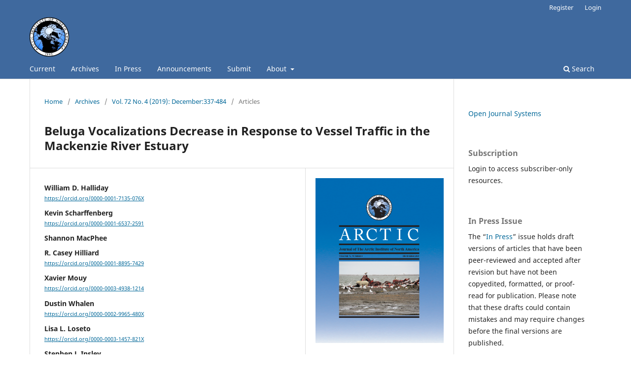

--- FILE ---
content_type: text/html; charset=utf-8
request_url: https://journalhosting.ucalgary.ca/index.php/arctic/article/view/69294
body_size: 25735
content:
<!DOCTYPE html>
<html lang="en-US" xml:lang="en-US">
<head>
	<meta charset="utf-8">
	<meta name="viewport" content="width=device-width, initial-scale=1.0">
	<title>
		Beluga Vocalizations Decrease in Response to Vessel Traffic in the Mackenzie River Estuary
							| ARCTIC
			</title>

	
<link rel="icon" href="https://journalhosting.ucalgary.ca/public/journals/112/favicon_en_US.png">
<meta name="generator" content="Open Journal Systems 3.3.0.20">
<link rel="schema.DC" href="http://purl.org/dc/elements/1.1/" />
<meta name="DC.Creator.PersonalName" content="William D. Halliday"/>
<meta name="DC.Creator.PersonalName" content="Kevin Scharffenberg"/>
<meta name="DC.Creator.PersonalName" content="Shannon MacPhee"/>
<meta name="DC.Creator.PersonalName" content="R. Casey Hilliard"/>
<meta name="DC.Creator.PersonalName" content="Xavier Mouy"/>
<meta name="DC.Creator.PersonalName" content="Dustin Whalen"/>
<meta name="DC.Creator.PersonalName" content="Lisa L. Loseto"/>
<meta name="DC.Creator.PersonalName" content="Stephen J. Insley"/>
<meta name="DC.Date.created" scheme="ISO8601" content="2019-12-18"/>
<meta name="DC.Date.dateSubmitted" scheme="ISO8601" content="2019-10-23"/>
<meta name="DC.Date.issued" scheme="ISO8601" content="2019-12-18"/>
<meta name="DC.Date.modified" scheme="ISO8601" content="2019-12-19"/>
<meta name="DC.Description" xml:lang="en" content="Vessel traffic negatively affects marine mammals by causing behavioural disturbance, acoustic masking, contamination (i.e., oil spills), and ship strikes. Few studies have examined the effects of vessels on marine mammals in the Arctic, but beluga whales appear to be especially sensitive to vessel traffic. We examine how the vocalizations of belugas are impacted by vessel traffic in the Tarium Niryutait Marine Protected Area in the Mackenzie River estuary of the western Canadian Arctic. Between one and four acoustic recorders were deployed between June and August each year between 2015 and 2018 near the only shipping channel at this site. We examined beluga vocalizations from acoustic recordings over four summers and assessed how the distance to the nearest vessel passing the acoustic recorder affected the number of vocalizations. Beluga vocalizations within the range of the acoustic recorder decreased significantly when vessels were within 5 km of the acoustic recorder. This result suggests either that belugas are avoiding the vessel or that they reduce their vocalization in response to vessel traffic. Future work is needed to assess exactly how belugas are reacting to vessel traffic in this area and what the long-term consequences of these reactions are. Management measures for reducing these impacts must be carefully considered, especially since these vessels are very restricted in where they can travel, and many of the vessels are necessary for the livelihoods of local communities."/>
<meta name="DC.Description" xml:lang="fr" content="La circulation maritime a des effets négatifs sur les mammifères marins, car elle entraîne des perturbations comportementales, masque leurs signaux acoustiques et engendre de la contamination (comme des déversements de pétrole) et des collisions. Bien que peu d’études aient examiné les effets des bateaux sur les mammifères marins de l’Arctique, les bélugas semblent particulièrement sensibles à la circulation maritime. Dans cet article, nous examinons en quoi les vocalisations des bélugas sont touchées par la circulation maritime dans la zone de protection marine de Tarium Niryutait faisant partie de l’estuaire du fleuve Mackenzie, dans l’ouest de l’Arctique canadien. Entre un et quatre enregistreurs acoustiques ont été déployés de juin à août de chaque année entre 2015 et 2018, à proximité du seul chenal de navigation de l’endroit. Nous avons examiné les vocalisations des bélugas prélevées à l’aide des enregistreurs acoustiques au cours de quatre étés, et évalué en quoi la distance du bateau passant le plus près de l’enregistreur acoustique avait un effet sur le nombre de vocalisations. Les vocalisations des bélugas dans la zone de l’enregistreur acoustique diminuaient considérablement lorsque les bateaux se trouvaient à moins de cinq kilomètres de l’enregistreur. Ce résultat suggère soit que les bélugas évitent les bateaux, soit qu’ils réduisent leurs vocalisations en réponse à la circulation maritime. Il y a lieu de pousser cette étude plus loin pour évaluer exactement comment les bélugas réagissent à la circulation des bateaux dans cette région, et quelles sont les conséquences à long terme de ces réactions. Il y a lieu aussi de considérer avec soin des mesures de gestion pour réduire ces incidences, surtout parce que les déplacements de ces bateaux sont assujettis à de nombreuses restrictions et parce que grand nombre des bateaux qui passent par là sont nécessaires à la subsistance des collectivités de la région.
&amp;nbsp;"/>
<meta name="DC.Format" scheme="IMT" content="application/pdf"/>
<meta name="DC.Identifier" content="69294"/>
<meta name="DC.Identifier.pageNumber" content="337-346"/>
<meta name="DC.Identifier.DOI" content="10.14430/arctic69294"/>
<meta name="DC.Identifier.URI" content="https://journalhosting.ucalgary.ca/index.php/arctic/article/view/69294"/>
<meta name="DC.Language" scheme="ISO639-1" content="en"/>
<meta name="DC.Rights" content="Copyright (c) 2019 ARCTIC"/>
<meta name="DC.Rights" content=""/>
<meta name="DC.Source" content="ARCTIC"/>
<meta name="DC.Source.ISSN" content="1923-1245"/>
<meta name="DC.Source.Issue" content="4"/>
<meta name="DC.Source.Volume" content="72"/>
<meta name="DC.Source.URI" content="https://journalhosting.ucalgary.ca/index.php/arctic"/>
<meta name="DC.Subject" xml:lang="en" content="behavioural disturbance; &lt;i&gt;Delphinapterus leucas&lt;/i&gt;; shipping; underwater noise"/>
<meta name="DC.Title" content="Beluga Vocalizations Decrease in Response to Vessel Traffic in the Mackenzie River Estuary"/>
<meta name="DC.Type" content="Text.Serial.Journal"/>
<meta name="DC.Type.articleType" content="Articles"/>
<meta name="gs_meta_revision" content="1.1"/>
<meta name="citation_journal_title" content="ARCTIC"/>
<meta name="citation_journal_abbrev" content="ARCTIC"/>
<meta name="citation_issn" content="1923-1245"/> 
<meta name="citation_author" content="William D. Halliday"/>
<meta name="citation_author" content="Kevin Scharffenberg"/>
<meta name="citation_author" content="Shannon MacPhee"/>
<meta name="citation_author" content="R. Casey Hilliard"/>
<meta name="citation_author" content="Xavier Mouy"/>
<meta name="citation_author" content="Dustin Whalen"/>
<meta name="citation_author" content="Lisa L. Loseto"/>
<meta name="citation_author" content="Stephen J. Insley"/>
<meta name="citation_title" content="Beluga Vocalizations Decrease in Response to Vessel Traffic in the Mackenzie River Estuary"/>
<meta name="citation_language" content="en"/>
<meta name="citation_date" content="2019/12/18"/>
<meta name="citation_volume" content="72"/>
<meta name="citation_issue" content="4"/>
<meta name="citation_firstpage" content="337"/>
<meta name="citation_lastpage" content="346"/>
<meta name="citation_doi" content="10.14430/arctic69294"/>
<meta name="citation_abstract_html_url" content="https://journalhosting.ucalgary.ca/index.php/arctic/article/view/69294"/>
<meta name="citation_keywords" xml:lang="en" content="behavioural disturbance; &lt;i&gt;Delphinapterus leucas&lt;/i&gt;; shipping; underwater noise"/>
<meta name="citation_pdf_url" content="https://journalhosting.ucalgary.ca/index.php/arctic/article/download/69294/53737"/>
<!-- Google tag (gtag.js) -->
<script async src="https://www.googletagmanager.com/gtag/js?id=G-2CYCYSV5QN"></script>
<script>
  window.dataLayer = window.dataLayer || [];
  function gtag(){dataLayer.push(arguments);}
  gtag('js', new Date());

  gtag('config', 'G-2CYCYSV5QN');
</script>
	<link rel="stylesheet" href="https://journalhosting.ucalgary.ca/index.php/arctic/$$$call$$$/page/page/css?name=stylesheet" type="text/css" /><link rel="stylesheet" href="https://journalhosting.ucalgary.ca/index.php/arctic/$$$call$$$/page/page/css?name=font" type="text/css" /><link rel="stylesheet" href="https://journalhosting.ucalgary.ca/lib/pkp/styles/fontawesome/fontawesome.css?v=3.3.0.20" type="text/css" />
</head>
<body class="pkp_page_article pkp_op_view has_site_logo" dir="ltr">

	<div class="pkp_structure_page">

				<header class="pkp_structure_head" id="headerNavigationContainer" role="banner">
						
 <nav class="cmp_skip_to_content" aria-label="Jump to content links">
	<a href="#pkp_content_main">Skip to main content</a>
	<a href="#siteNav">Skip to main navigation menu</a>
		<a href="#pkp_content_footer">Skip to site footer</a>
</nav>

			<div class="pkp_head_wrapper">

				<div class="pkp_site_name_wrapper">
					<button class="pkp_site_nav_toggle">
						<span>Open Menu</span>
					</button>
										<div class="pkp_site_name">
																<a href="						https://journalhosting.ucalgary.ca/index.php/arctic/index
					" class="is_img">
							<img src="https://journalhosting.ucalgary.ca/public/journals/112/pageHeaderLogoImage_en_US.png" width="512" height="512" alt="Arctic Institute of North America logo" />
						</a>
										</div>
				</div>

				
				<nav class="pkp_site_nav_menu" aria-label="Site Navigation">
					<a id="siteNav"></a>
					<div class="pkp_navigation_primary_row">
						<div class="pkp_navigation_primary_wrapper">
																				<ul id="navigationPrimary" class="pkp_navigation_primary pkp_nav_list">
								<li class="">
				<a href="https://journalhosting.ucalgary.ca/index.php/arctic/issue/current">
					Current
				</a>
							</li>
								<li class="">
				<a href="https://journalhosting.ucalgary.ca/index.php/arctic/issue/archive">
					Archives
				</a>
							</li>
								<li class="">
				<a href="https://journalhosting.ucalgary.ca/index.php/arctic/issue/view/5321">
					In Press
				</a>
							</li>
								<li class="">
				<a href="https://journalhosting.ucalgary.ca/index.php/arctic/announcement">
					Announcements
				</a>
							</li>
								<li class="">
				<a href="https://journalhosting.ucalgary.ca/index.php/arctic/submit">
					Submit
				</a>
							</li>
								<li class="">
				<a href="https://journalhosting.ucalgary.ca/index.php/arctic/about">
					About
				</a>
									<ul>
																					<li class="">
									<a href="https://journalhosting.ucalgary.ca/index.php/arctic/about">
										About the Journal
									</a>
								</li>
																																									<li class="">
									<a href="https://journalhosting.ucalgary.ca/index.php/arctic/about/editorialTeam">
										Editorial Team
									</a>
								</li>
																												<li class="">
									<a href="https://journalhosting.ucalgary.ca/index.php/arctic/about/privacy">
										Privacy Statement
									</a>
								</li>
																												<li class="">
									<a href="https://journalhosting.ucalgary.ca/index.php/arctic/about/contact">
										Contact
									</a>
								</li>
																		</ul>
							</li>
			</ul>

				

																						<div class="pkp_navigation_search_wrapper">
									<a href="https://journalhosting.ucalgary.ca/index.php/arctic/search" class="pkp_search pkp_search_desktop">
										<span class="fa fa-search" aria-hidden="true"></span>
										Search
									</a>
								</div>
													</div>
					</div>
					<div class="pkp_navigation_user_wrapper" id="navigationUserWrapper">
							<ul id="navigationUser" class="pkp_navigation_user pkp_nav_list">
								<li class="profile">
				<a href="https://journalhosting.ucalgary.ca/index.php/arctic/user/register">
					Register
				</a>
							</li>
								<li class="profile">
				<a href="https://journalhosting.ucalgary.ca/index.php/arctic/login">
					Login
				</a>
							</li>
										</ul>

					</div>
				</nav>
			</div><!-- .pkp_head_wrapper -->
		</header><!-- .pkp_structure_head -->

						<div class="pkp_structure_content has_sidebar">
			<div class="pkp_structure_main" role="main">
				<a id="pkp_content_main"></a>

<div class="page page_article">
			<nav class="cmp_breadcrumbs" role="navigation" aria-label="You are here:">
	<ol>
		<li>
			<a href="https://journalhosting.ucalgary.ca/index.php/arctic/index">
				Home
			</a>
			<span class="separator">/</span>
		</li>
		<li>
			<a href="https://journalhosting.ucalgary.ca/index.php/arctic/issue/archive">
				Archives
			</a>
			<span class="separator">/</span>
		</li>
					<li>
				<a href="https://journalhosting.ucalgary.ca/index.php/arctic/issue/view/5177">
					Vol. 72 No. 4 (2019): December:337-484
				</a>
				<span class="separator">/</span>
			</li>
				<li class="current" aria-current="page">
			<span aria-current="page">
									Articles
							</span>
		</li>
	</ol>
</nav>
	
		  	 <article class="obj_article_details">

		
	<h1 class="page_title">
		Beluga Vocalizations Decrease in Response to Vessel Traffic in the Mackenzie River Estuary
	</h1>

	
	<div class="row">
		<div class="main_entry">

							<section class="item authors">
					<h2 class="pkp_screen_reader">Authors</h2>
					<ul class="authors">
											<li>
							<span class="name">
								William D. Halliday
							</span>
																						<span class="orcid">
																		<a href="https://orcid.org/0000-0001-7135-076X" target="_blank">
										https://orcid.org/0000-0001-7135-076X
									</a>
								</span>
													</li>
											<li>
							<span class="name">
								Kevin Scharffenberg
							</span>
																						<span class="orcid">
																		<a href="https://orcid.org/0000-0001-6537-2591" target="_blank">
										https://orcid.org/0000-0001-6537-2591
									</a>
								</span>
													</li>
											<li>
							<span class="name">
								Shannon MacPhee
							</span>
																				</li>
											<li>
							<span class="name">
								R. Casey Hilliard
							</span>
																						<span class="orcid">
																		<a href="https://orcid.org/0000-0001-8895-7429" target="_blank">
										https://orcid.org/0000-0001-8895-7429
									</a>
								</span>
													</li>
											<li>
							<span class="name">
								Xavier Mouy
							</span>
																						<span class="orcid">
																		<a href="https://orcid.org/0000-0003-4938-1214" target="_blank">
										https://orcid.org/0000-0003-4938-1214
									</a>
								</span>
													</li>
											<li>
							<span class="name">
								Dustin Whalen
							</span>
																						<span class="orcid">
																		<a href="https://orcid.org/0000-0002-9965-480X" target="_blank">
										https://orcid.org/0000-0002-9965-480X
									</a>
								</span>
													</li>
											<li>
							<span class="name">
								Lisa L. Loseto
							</span>
																						<span class="orcid">
																		<a href="https://orcid.org/0000-0003-1457-821X" target="_blank">
										https://orcid.org/0000-0003-1457-821X
									</a>
								</span>
													</li>
											<li>
							<span class="name">
								Stephen J. Insley
							</span>
																				</li>
										</ul>
				</section>
			
																												<section class="item doi">
						<h2 class="label">
														DOI:
						</h2>
						<span class="value">
							<a href="https://doi.org/10.14430/arctic69294">
								https://doi.org/10.14430/arctic69294
							</a>
						</span>
					</section>
							
									<section class="item keywords">
				<h2 class="label">
										Keywords:
				</h2>
				<span class="value">
											behavioural disturbance; &lt;i&gt;Delphinapterus leucas&lt;/i&gt;; shipping; underwater noise									</span>
			</section>
			
										<section class="item abstract">
					<h2 class="label">Abstract</h2>
					<p>Vessel traffic negatively affects marine mammals by causing behavioural disturbance, acoustic masking, contamination (i.e., oil spills), and ship strikes. Few studies have examined the effects of vessels on marine mammals in the Arctic, but beluga whales appear to be especially sensitive to vessel traffic. We examine how the vocalizations of belugas are impacted by vessel traffic in the Tarium Niryutait Marine Protected Area in the Mackenzie River estuary of the western Canadian Arctic. Between one and four acoustic recorders were deployed between June and August each year between 2015 and 2018 near the only shipping channel at this site. We examined beluga vocalizations from acoustic recordings over four summers and assessed how the distance to the nearest vessel passing the acoustic recorder affected the number of vocalizations. Beluga vocalizations within the range of the acoustic recorder decreased significantly when vessels were within 5 km of the acoustic recorder. This result suggests either that belugas are avoiding the vessel or that they reduce their vocalization in response to vessel traffic. Future work is needed to assess exactly how belugas are reacting to vessel traffic in this area and what the long-term consequences of these reactions are. Management measures for reducing these impacts must be carefully considered, especially since these vessels are very restricted in where they can travel, and many of the vessels are necessary for the livelihoods of local communities.</p>
				</section>
			
			<div class="item downloads_chart">
	<h3 class="label">
		Downloads
	</h3>
	<div class="value">
		<canvas class="usageStatsGraph" data-object-type="Submission" data-object-id="69294"></canvas>
		<div class="usageStatsUnavailable" data-object-type="Submission" data-object-id="69294">
			Download data is not yet available.
		</div>
	</div>
</div>


																																																																				
						
		</div><!-- .main_entry -->

		<div class="entry_details">

										<div class="item cover_image">
					<div class="sub_item">
													<a href="https://journalhosting.ucalgary.ca/index.php/arctic/issue/view/5177">
								<img src="https://journalhosting.ucalgary.ca/public/journals/112/cover_issue_5177_en_US.png" alt="">
							</a>
											</div>
				</div>
			
										<div class="item galleys">
					<h2 class="pkp_screen_reader">
						Downloads
					</h2>
					<ul class="value galleys_links">
													<li>
								
	
							

<a class="obj_galley_link pdf" href="https://journalhosting.ucalgary.ca/index.php/arctic/article/view/69294/53737">

		
	PDF

	</a>
							</li>
											</ul>
				</div>
						
						<div class="item published">
				<section class="sub_item">
					<h2 class="label">
						Published
					</h2>
					<div class="value">
																			<span>2019-12-18</span>
																	</div>
				</section>
							</div>
			
						
										<div class="item issue">

											<section class="sub_item">
							<h2 class="label">
								Issue
							</h2>
							<div class="value">
								<a class="title" href="https://journalhosting.ucalgary.ca/index.php/arctic/issue/view/5177">
									Vol. 72 No. 4 (2019): December:337-484
								</a>
							</div>
						</section>
					
											<section class="sub_item">
							<h2 class="label">
								Section
							</h2>
							<div class="value">
								Articles
							</div>
						</section>
					
									</div>
			
															
						
			

		</div><!-- .entry_details -->
	</div><!-- .row -->

</article>

	

</div><!-- .page -->

	</div><!-- pkp_structure_main -->

									<div class="pkp_structure_sidebar left" role="complementary" aria-label="Sidebar">
				<div class="pkp_block block_developed_by">
	<h2 class="pkp_screen_reader">
		Developed By
	</h2>

	<div class="content">
		<a href="http://pkp.sfu.ca/ojs/">
			Open Journal Systems
		</a>
	</div>
</div>
<div class="pkp_block block_subscription">
	<h2 class="title">Subscription</h2>
	<div class="content">
					<p>Login to access subscriber-only resources.</p>
					</div>
</div>
<div class="pkp_block block_custom" id="customblock-in-press-issue">
	<h2 class="title">In Press Issue</h2>
	<div class="content">
		<p><span lang="EN-US">The “<a href="https://journalhosting.ucalgary.ca/index.php/arctic/issue/view/5321">In Press</a>” issue holds draft versions of articles that have been peer-reviewed and accepted after revision but have not been copyedited, formatted, or proof-read for publication. Please note that these drafts could contain mistakes and may require changes before the final versions are published.&nbsp;</span></p>
	</div>
</div>
<div class="pkp_block block_language">
	<h2 class="title">
		Language
	</h2>

	<div class="content">
		<ul>
							<li class="locale_en_US current" lang="en-US">
					<a href="https://journalhosting.ucalgary.ca/index.php/arctic/user/setLocale/en_US?source=%2Findex.php%2Farctic%2Farticle%2Fview%2F69294">
						English
					</a>
				</li>
							<li class="locale_fr_CA" lang="fr-CA">
					<a href="https://journalhosting.ucalgary.ca/index.php/arctic/user/setLocale/fr_CA?source=%2Findex.php%2Farctic%2Farticle%2Fview%2F69294">
						Français (Canada)
					</a>
				</li>
							<li class="locale_ru_RU" lang="ru-RU">
					<a href="https://journalhosting.ucalgary.ca/index.php/arctic/user/setLocale/ru_RU?source=%2Findex.php%2Farctic%2Farticle%2Fview%2F69294">
						Русский
					</a>
				</li>
					</ul>
	</div>
</div><!-- .block_language -->
<div class="pkp_block block_information">
	<h2 class="title">Information</h2>
	<div class="content">
		<ul>
							<li>
					<a href="https://journalhosting.ucalgary.ca/index.php/arctic/information/readers">
						For Readers
					</a>
				</li>
										<li>
					<a href="https://journalhosting.ucalgary.ca/index.php/arctic/information/authors">
						For Authors
					</a>
				</li>
										<li>
					<a href="https://journalhosting.ucalgary.ca/index.php/arctic/information/librarians">
						For Librarians
					</a>
				</li>
					</ul>
	</div>
</div>

			</div><!-- pkp_sidebar.left -->
			</div><!-- pkp_structure_content -->

<div class="pkp_structure_footer_wrapper" role="contentinfo">
	<a id="pkp_content_footer"></a>

	<div class="pkp_structure_footer">

		
		<div class="pkp_brand_footer" role="complementary">
			<a href="https://journalhosting.ucalgary.ca/index.php/arctic/about/aboutThisPublishingSystem">
				<img alt="More information about the publishing system, Platform and Workflow by OJS/PKP." src="https://journalhosting.ucalgary.ca/templates/images/ojs_brand.png">
			</a>
		</div>
	</div>
</div><!-- pkp_structure_footer_wrapper -->

</div><!-- pkp_structure_page -->

<script src="https://journalhosting.ucalgary.ca/lib/pkp/lib/vendor/components/jquery/jquery.min.js?v=3.3.0.20" type="text/javascript"></script><script src="https://journalhosting.ucalgary.ca/lib/pkp/lib/vendor/components/jqueryui/jquery-ui.min.js?v=3.3.0.20" type="text/javascript"></script><script src="https://journalhosting.ucalgary.ca/plugins/themes/default/js/lib/popper/popper.js?v=3.3.0.20" type="text/javascript"></script><script src="https://journalhosting.ucalgary.ca/plugins/themes/default/js/lib/bootstrap/util.js?v=3.3.0.20" type="text/javascript"></script><script src="https://journalhosting.ucalgary.ca/plugins/themes/default/js/lib/bootstrap/dropdown.js?v=3.3.0.20" type="text/javascript"></script><script src="https://journalhosting.ucalgary.ca/plugins/themes/default/js/main.js?v=3.3.0.20" type="text/javascript"></script><script type="text/javascript">var pkpUsageStats = pkpUsageStats || {};pkpUsageStats.data = pkpUsageStats.data || {};pkpUsageStats.data.Submission = pkpUsageStats.data.Submission || {};pkpUsageStats.data.Submission[69294] = {"data":{"2019":{"1":0,"2":0,"3":0,"4":0,"5":0,"6":0,"7":0,"8":0,"9":0,"10":0,"11":0,"12":10},"2020":{"1":16,"2":11,"3":6,"4":2,"5":4,"6":4,"7":4,"8":1,"9":2,"10":0,"11":0,"12":20},"2021":{"1":22,"2":12,"3":21,"4":33,"5":7,"6":8,"7":6,"8":9,"9":15,"10":23,"11":23,"12":16},"2022":{"1":20,"2":7,"3":9,"4":12,"5":6,"6":13,"7":2,"8":8,"9":7,"10":16,"11":13,"12":8},"2023":{"1":10,"2":24,"3":3,"4":12,"5":8,"6":21,"7":6,"8":2,"9":19,"10":10,"11":19,"12":14},"2024":{"1":7,"2":16,"3":9,"4":10,"5":10,"6":11,"7":6,"8":19,"9":20,"10":14,"11":8,"12":6},"2025":{"1":8,"2":3,"3":0,"4":0,"5":19,"6":26,"7":9,"8":14,"9":17,"10":16,"11":6,"12":11},"2026":{"1":5,"2":0,"3":0,"4":0,"5":0,"6":0,"7":0,"8":0,"9":0,"10":0,"11":0,"12":0}},"label":"All Downloads","color":"79,181,217","total":814};</script><script src="https://cdnjs.cloudflare.com/ajax/libs/Chart.js/2.0.1/Chart.js?v=3.3.0.20" type="text/javascript"></script><script type="text/javascript">var pkpUsageStats = pkpUsageStats || {};pkpUsageStats.locale = pkpUsageStats.locale || {};pkpUsageStats.locale.months = ["Jan","Feb","Mar","Apr","May","Jun","Jul","Aug","Sep","Oct","Nov","Dec"];pkpUsageStats.config = pkpUsageStats.config || {};pkpUsageStats.config.chartType = "bar";</script><script src="https://journalhosting.ucalgary.ca/plugins/generic/usageStats/js/UsageStatsFrontendHandler.js?v=3.3.0.20" type="text/javascript"></script><script type="text/javascript">
(function (w, d, s, l, i) { w[l] = w[l] || []; var f = d.getElementsByTagName(s)[0],
j = d.createElement(s), dl = l != 'dataLayer' ? '&l=' + l : ''; j.async = true; 
j.src = 'https://www.googletagmanager.com/gtag/js?id=' + i + dl; f.parentNode.insertBefore(j, f); 
function gtag(){dataLayer.push(arguments)}; gtag('js', new Date()); gtag('config', i); })
(window, document, 'script', 'dataLayer', 'UA-77552800-19');
</script>


</body>
</html>
